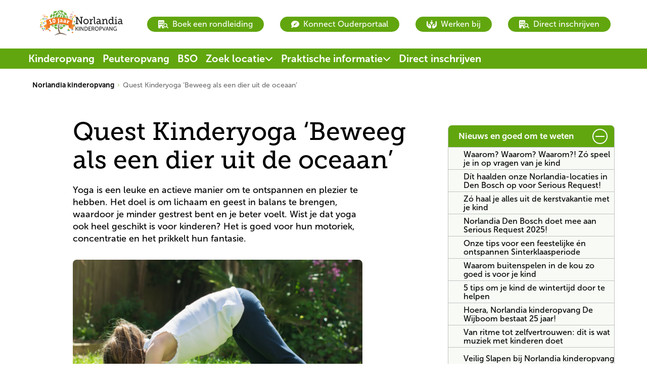

--- FILE ---
content_type: text/html; charset=utf-8
request_url: https://norlandia.nl/nieuws-en-goed-om-te-weten/quest-kinderyoga-beweeg-als-een-dier-uit-de-oceaan
body_size: 10844
content:


<!DOCTYPE html>

<html lang="nl">
<head>
        <link rel="icon" type="image/x-icon" href="/static/images/favicon/Norlandiabarnehage/favicon.ico">
        <link rel="apple-touch-icon" href="/static/images/favicon/Norlandiabarnehage/apple-touch-icon.png">
        <link rel="icon" type="image/png" sizes="32x32" href="/static/images/favicon/Norlandiabarnehage/favicon-32x32.png">
        <link rel="icon" type="image/png" sizes="16x16" href="/static/images/favicon/Norlandiabarnehage/favicon-16x16.png">
        <link rel="icon" type="image/png" sizes="192x192" href="/static/images/favicon/Norlandiabarnehage/android-chrome-192x192.png">
        <link rel="icon" type="image/png" sizes="512x512" href="/static/images/favicon/Norlandiabarnehage/android-chrome-512x512.png">
        <link rel="manifest" href="/static/images/favicon/Norlandiabarnehage/site.webmanifest">

    <link rel="preconnect" href="https://fonts.googleapis.com">
    <link rel="preconnect" crossorigin href="https://fonts.gstatic.com">

    <link rel="preload" as="style" onload="this.onload=null;this.rel='stylesheet'" href="https://fonts.googleapis.com/css2?family=Raleway:wght@400;500;700&amp;display=swap" />
    <noscript>
        <link rel="stylesheet" type="text/css" href="https://fonts.googleapis.com/css2?family=Raleway:wght@400;500;700&amp;display=swap" />
    </noscript>

    <link rel="stylesheet" href="https://use.typekit.net/ijo7iuu.css">
    <link rel="stylesheet" href="https://use.typekit.net/rrv5hrx.css">


    <meta name="viewport" content="width=device-width"/>

    <title>Quest Kinderyoga &#x2018;Beweeg als een dier uit de oceaan&#x2019; </title>
    <meta name="title" content="Quest Kinderyoga ‘Beweeg als een dier uit de oceaan’ "/>
    <meta name="description" content="Wist je dat yoga ook voor kinderen heel goed is? Het stimuleert hun motoriek, concentratie én fantasie. Met deze oefeningen doe je kinderyoga ook thuis!
"/>
    <meta property="og:type" content="website"/>
    <meta property="og:site_name" content="Norlandia"/>
    <meta property="og:url" content="https://norlandia.nl/nieuws-en-goed-om-te-weten/quest-kinderyoga-beweeg-als-een-dier-uit-de-oceaan"/>
    <meta property="og:title" content="Quest Kinderyoga ‘Beweeg als een dier uit de oceaan’ "/>
    <meta property="og:description" content="Wist je dat yoga ook voor kinderen heel goed is? Het stimuleert hun motoriek, concentratie én fantasie. Met deze oefeningen doe je kinderyoga ook thuis!
"/>
    <meta property="og:image" content="/media/lyldfqdo/meisje-yoga-in-het-gras.jpg"/>

<link rel="canonical" href="https://norlandia.nl/nieuws-en-goed-om-te-weten/quest-kinderyoga-beweeg-als-een-dier-uit-de-oceaan" />

    <link rel="stylesheet" integrity="sha512-xodZBNTC5n17Xt2atTPuE1HxjVMSvLVW9ocqUKLsCC5CXdbqCmblAshOMAS6/keqq/sMZMZ19scR4PsZChSR7A==" crossorigin="" href="https://unpkg.com/leaflet@1.7.1/dist/leaflet.css" />
    <link rel="stylesheet" type="text/css" href="https://unpkg.com/leaflet-gesture-handling/dist/leaflet-gesture-handling.min.css">
    
    <script integrity="sha512-XQoYMqMTK8LvdxXYG3nZ448hOEQiglfqkJs1NOQV44cWnUrBc8PkAOcXy20w0vlaXaVUearIOBhiXZ5V3ynxwA==" crossorigin="" src="https://unpkg.com/leaflet@1.7.1/dist/leaflet.js"></script>


    <!--Oribi-->

    <!-- Global site tag (gtag.js) - Google Analytics -->

    <link rel="stylesheet" type="text/css" href="//cdn-images.mailchimp.com/embedcode/classic-10_7_dtp.css">

    
    
        <link href="/sb/bundle-css.css.v194" rel="stylesheet" />
        <script src="/sb/bundle-js.js.v194" type="text/javascript"></script>
    

<meta name="facebook-domain-verification" content="eqs7vi1t3a12bf02l1smmz9wbn469y" />
<meta name="google-site-verification" content="LgIjqUvEW9g4Gc-RcPmUWopo8kc4BpbOE0Wc-yKhAWg" />

<!-- Google Tag Manager -->
<script>!function(){"use strict";function l(e){for(var t=e,r=0,n=document.cookie.split(";");r<n.length;r++){var o=n[r].split("=");if(o[0].trim()===t)return o[1]}}function s(e){return localStorage.getItem(e)}function u(e){return window[e]}function A(e,t){e=document.querySelector(e);return t?null==e?void 0:e.getAttribute(t):null==e?void 0:e.textContent}var e=window,t=document,r="script",n="dataLayer",o="https://arthurbrent.norlandia.nl",a="https://load.arthurbrent.norlandia.nl",i="41kr5joeiuvda",c="1f=CABLMj0oQicrUy4xWzQlTBdZRFtYQwsEXAoZBwUEAQ4IBVgbBQ%3D%3D",g="stapeUserId",v="",E="",d=!1;try{var d=!!g&&(m=navigator.userAgent,!!(m=new RegExp("Version/([0-9._]+)(.*Mobile)?.*Safari.*").exec(m)))&&16.4<=parseFloat(m[1]),f="stapeUserId"===g,I=d&&!f?function(e,t,r){void 0===t&&(t="");var n={cookie:l,localStorage:s,jsVariable:u,cssSelector:A},t=Array.isArray(t)?t:[t];if(e&&n[e])for(var o=n[e],a=0,i=t;a<i.length;a++){var c=i[a],c=r?o(c,r):o(c);if(c)return c}else console.warn("invalid uid source",e)}(g,v,E):void 0;d=d&&(!!I||f)}catch(e){console.error(e)}var m=e,g=(m[n]=m[n]||[],m[n].push({"gtm.start":(new Date).getTime(),event:"gtm.js"}),t.getElementsByTagName(r)[0]),v=I?"&bi="+encodeURIComponent(I):"",E=t.createElement(r),f=(d&&(i=8<i.length?i.replace(/([a-z]{8}$)/,"kp$1"):"kp"+i),!d&&a?a:o);E.async=!0,E.src=f+"/"+i+".js?"+c+v,null!=(e=g.parentNode)&&e.insertBefore(E,g)}();</script>
<!-- End Google Tag Manager --></head>
<body class="norlandiapreschool">
<ul class="accessibility-nav">
    <li>
        <a tabindex="0" href="#h1">To main content</a>
    </li>
</ul>


<header>
    <div id="header"></div>
</header>
<section id="divider"></section>



<script type="text/javascript">
    var currentTheme = "norlandiapreschool";
    var header = document.getElementById("header");
     ReactAPI.initHeader({"LogoUrl":"/","LogoSrc":"/media/04fps5b1/jubileum-logo-website-formaat-1.png","LogoText":null,"BigLogo":true,"HideLanguageButton":true,"ShowLanguageButtonAtBottom":false,"AltText":"Logotyp Norlandia","LoginText":"Inloggen","LoginPageUrl":null,"SearchPageUrl":null,"MainMenu":[{"Name":"Kinderopvang","Url":"/kinderopvang","Id":61883,"IsActive":false,"Children":[]},{"Name":"Peuteropvang","Url":"/peuteropvang","Id":61884,"IsActive":false,"Children":[]},{"Name":"BSO","Url":"/bso","Id":61885,"IsActive":false,"Children":[]},{"Name":"Zoek locatie","Url":"/zoek-locatie","Id":61887,"IsActive":false,"Children":[{"Name":"Amsterdam","Url":"/zoek-locatie/amsterdam","Target":"_self"},{"Name":"Asten","Url":"/zoek-locatie/asten","Target":"_self"},{"Name":"Barendrecht","Url":"/zoek-locatie/barendrecht","Target":"_self"},{"Name":"Den Bosch","Url":"/zoek-locatie/den-bosch","Target":"_self"},{"Name":"Den Haag","Url":"/zoek-locatie/den-haag","Target":"_self"},{"Name":"Etten-Leur","Url":"/zoek-locatie/etten-leur","Target":"_self"},{"Name":"Heeze","Url":"/zoek-locatie/heeze","Target":"_self"},{"Name":"Lierop","Url":"/zoek-locatie/lierop","Target":"_self"},{"Name":"Maarssen","Url":"/zoek-locatie/maarssen","Target":"_self"},{"Name":"Rijswijk","Url":"/zoek-locatie/rijswijk","Target":"_self"},{"Name":"Rotterdam","Url":"/zoek-locatie/rotterdam","Target":"_self"},{"Name":"Someren","Url":"/zoek-locatie/someren","Target":"_self"},{"Name":"Tilburg","Url":"/zoek-locatie/tilburg","Target":"_self"},{"Name":"Voorburg","Url":"/zoek-locatie/voorburg","Target":"_self"},{"Name":"Voorschoten","Url":"/zoek-locatie/voorschoten","Target":"_self"},{"Name":"Wassenaar","Url":"/zoek-locatie/wassenaar","Target":"_self"}]},{"Name":"Praktische informatie","Url":"/praktische-informatie","Id":61888,"IsActive":false,"Children":[{"Name":"Veelgestelde vragen","Url":"/praktische-informatie/veelgestelde-vragen","Target":"_self"},{"Name":"Kosten kinderopvang","Url":"/praktische-informatie/kosten-kinderopvang","Target":"_self"},{"Name":"Over ons","Url":"/praktische-informatie/over-ons","Target":"_self"},{"Name":"Onze kijk op pedagogiek","Url":"/praktische-informatie/onze-kijk-op-pedagogiek","Target":"_self"},{"Name":"Onze pijlers","Url":"/onze-pijlers","Target":"_self"},{"Name":"Direct inschrijven","Url":"/direct-inschrijven","Target":"_self"},{"Name":"Contact","Url":"/praktische-informatie/contact","Target":"_self"},{"Name":"Nieuws en goed om te weten","Url":"/nieuws-en-goed-om-te-weten","Target":"_self"}]},{"Name":"Direct inschrijven","Url":"/direct-inschrijven","Id":61892,"IsActive":false,"Children":[]}],"MainMenuAriaLabel":"Hoofd menu","ParentMenu":null,"ParentMenuLinks":null,"PublicAnnouncement":{"ShowPublicAnnouncement":false,"AnnouncementHeading":"","AnnouncementText":"","AnnouncementIcon":"/static/images/warning.svg"},"HeaderButtons":[{"Link":{"Name":"Boek een rondleiding","Target":null,"Type":0,"Url":"/plan-rondleiding-algemeen"},"ShowButton":true,"FillWithColor":true,"MobileShowInHeader":true,"Icon":"building-magnifying-glass","Type":"buttonView"},{"Link":{"Name":"Konnect Ouderportaal","Target":"_blank","Type":2,"Url":"https://norlandia.ouderportaal.nl/auth/login"},"ShowButton":true,"FillWithColor":true,"MobileShowInHeader":true,"Icon":"comment-pen","Type":"buttonView"},{"Link":{"Name":"Werken bij","Target":"_blank","Type":2,"Url":"https://werkenbij.norlandia.nl/"},"ShowButton":true,"FillWithColor":true,"MobileShowInHeader":false,"Icon":"hands-holding-child","Type":"buttonView"},{"Link":{"Name":"Direct inschrijven","Target":null,"Type":0,"Url":"/direct-inschrijven"},"ShowButton":true,"FillWithColor":true,"MobileShowInHeader":false,"Icon":"building-magnifying-glass","Type":"buttonView"}],"ShowHeaderButtons":true,"MenuItems":{"Name":"Norlandia kinderopvang","Url":"/","IsActive":false,"IsExpanded":true,"Children":[{"Name":"Kinderopvang","Url":"/kinderopvang","IsActive":false,"IsExpanded":false,"Children":[],"Target":null,"IsMobileOnly":false},{"Name":"Peuteropvang","Url":"/peuteropvang","IsActive":false,"IsExpanded":false,"Children":[],"Target":null,"IsMobileOnly":false},{"Name":"BSO","Url":"/bso","IsActive":false,"IsExpanded":false,"Children":[],"Target":null,"IsMobileOnly":false},{"Name":"Zoek locatie","Url":"/zoek-locatie","IsActive":false,"IsExpanded":false,"Children":[{"Name":"Amsterdam","Url":"/zoek-locatie/amsterdam","IsActive":false,"IsExpanded":false,"Children":[],"Target":"_self","IsMobileOnly":true},{"Name":"Asten","Url":"/zoek-locatie/asten","IsActive":false,"IsExpanded":false,"Children":[],"Target":"_self","IsMobileOnly":true},{"Name":"Barendrecht","Url":"/zoek-locatie/barendrecht","IsActive":false,"IsExpanded":false,"Children":[],"Target":"_self","IsMobileOnly":true},{"Name":"Den Bosch","Url":"/zoek-locatie/den-bosch","IsActive":false,"IsExpanded":false,"Children":[],"Target":"_self","IsMobileOnly":true},{"Name":"Den Haag","Url":"/zoek-locatie/den-haag","IsActive":false,"IsExpanded":false,"Children":[],"Target":"_self","IsMobileOnly":true},{"Name":"Etten-Leur","Url":"/zoek-locatie/etten-leur","IsActive":false,"IsExpanded":false,"Children":[],"Target":"_self","IsMobileOnly":true},{"Name":"Heeze","Url":"/zoek-locatie/heeze","IsActive":false,"IsExpanded":false,"Children":[],"Target":"_self","IsMobileOnly":true},{"Name":"Lierop","Url":"/zoek-locatie/lierop","IsActive":false,"IsExpanded":false,"Children":[],"Target":"_self","IsMobileOnly":true},{"Name":"Maarssen","Url":"/zoek-locatie/maarssen","IsActive":false,"IsExpanded":false,"Children":[],"Target":"_self","IsMobileOnly":true},{"Name":"Rijswijk","Url":"/zoek-locatie/rijswijk","IsActive":false,"IsExpanded":false,"Children":[],"Target":"_self","IsMobileOnly":true},{"Name":"Rotterdam","Url":"/zoek-locatie/rotterdam","IsActive":false,"IsExpanded":false,"Children":[],"Target":"_self","IsMobileOnly":true},{"Name":"Someren","Url":"/zoek-locatie/someren","IsActive":false,"IsExpanded":false,"Children":[],"Target":"_self","IsMobileOnly":true},{"Name":"Tilburg","Url":"/zoek-locatie/tilburg","IsActive":false,"IsExpanded":false,"Children":[],"Target":"_self","IsMobileOnly":true},{"Name":"Voorburg","Url":"/zoek-locatie/voorburg","IsActive":false,"IsExpanded":false,"Children":[],"Target":"_self","IsMobileOnly":true},{"Name":"Voorschoten","Url":"/zoek-locatie/voorschoten","IsActive":false,"IsExpanded":false,"Children":[],"Target":"_self","IsMobileOnly":true},{"Name":"Wassenaar","Url":"/zoek-locatie/wassenaar","IsActive":false,"IsExpanded":false,"Children":[],"Target":"_self","IsMobileOnly":true},{"Name":"Amsterdam","Url":"/zoek-locatie/amsterdam","IsActive":false,"IsExpanded":false,"Children":[],"Target":null,"IsMobileOnly":false},{"Name":"Asten","Url":"/zoek-locatie/asten","IsActive":false,"IsExpanded":false,"Children":[],"Target":null,"IsMobileOnly":false},{"Name":"Barendrecht","Url":"/zoek-locatie/barendrecht","IsActive":false,"IsExpanded":false,"Children":[],"Target":null,"IsMobileOnly":false},{"Name":"Den Bosch","Url":"/zoek-locatie/den-bosch","IsActive":false,"IsExpanded":false,"Children":[],"Target":null,"IsMobileOnly":false},{"Name":"Den Haag","Url":"/zoek-locatie/den-haag","IsActive":false,"IsExpanded":false,"Children":[],"Target":null,"IsMobileOnly":false},{"Name":"Etten-Leur","Url":"/zoek-locatie/etten-leur","IsActive":false,"IsExpanded":false,"Children":[],"Target":null,"IsMobileOnly":false},{"Name":"Heeze","Url":"/zoek-locatie/heeze","IsActive":false,"IsExpanded":false,"Children":[],"Target":null,"IsMobileOnly":false},{"Name":"Lierop","Url":"/zoek-locatie/lierop","IsActive":false,"IsExpanded":false,"Children":[],"Target":null,"IsMobileOnly":false},{"Name":"Maarssen","Url":"/zoek-locatie/maarssen","IsActive":false,"IsExpanded":false,"Children":[],"Target":null,"IsMobileOnly":false},{"Name":"Rijswijk","Url":"/zoek-locatie/rijswijk","IsActive":false,"IsExpanded":false,"Children":[],"Target":null,"IsMobileOnly":false},{"Name":"Rotterdam","Url":"/zoek-locatie/rotterdam","IsActive":false,"IsExpanded":false,"Children":[],"Target":null,"IsMobileOnly":false},{"Name":"Someren","Url":"/zoek-locatie/someren","IsActive":false,"IsExpanded":false,"Children":[],"Target":null,"IsMobileOnly":false},{"Name":"Tilburg","Url":"/zoek-locatie/tilburg","IsActive":false,"IsExpanded":false,"Children":[],"Target":null,"IsMobileOnly":false},{"Name":"Voorburg","Url":"/zoek-locatie/voorburg","IsActive":false,"IsExpanded":false,"Children":[],"Target":null,"IsMobileOnly":false},{"Name":"Voorschoten","Url":"/zoek-locatie/voorschoten","IsActive":false,"IsExpanded":false,"Children":[],"Target":null,"IsMobileOnly":false},{"Name":"Wassenaar","Url":"/zoek-locatie/wassenaar","IsActive":false,"IsExpanded":false,"Children":[],"Target":null,"IsMobileOnly":false}],"Target":null,"IsMobileOnly":false},{"Name":"Praktische informatie","Url":"/praktische-informatie","IsActive":false,"IsExpanded":false,"Children":[{"Name":"Veelgestelde vragen","Url":"/praktische-informatie/veelgestelde-vragen","IsActive":false,"IsExpanded":false,"Children":[],"Target":"_self","IsMobileOnly":true},{"Name":"Kosten kinderopvang","Url":"/praktische-informatie/kosten-kinderopvang","IsActive":false,"IsExpanded":false,"Children":[],"Target":"_self","IsMobileOnly":true},{"Name":"Over ons","Url":"/praktische-informatie/over-ons","IsActive":false,"IsExpanded":false,"Children":[],"Target":"_self","IsMobileOnly":true},{"Name":"Onze kijk op pedagogiek","Url":"/praktische-informatie/onze-kijk-op-pedagogiek","IsActive":false,"IsExpanded":false,"Children":[],"Target":"_self","IsMobileOnly":true},{"Name":"Onze pijlers","Url":"/onze-pijlers","IsActive":false,"IsExpanded":false,"Children":[],"Target":"_self","IsMobileOnly":true},{"Name":"Direct inschrijven","Url":"/direct-inschrijven","IsActive":false,"IsExpanded":false,"Children":[],"Target":"_self","IsMobileOnly":true},{"Name":"Contact","Url":"/praktische-informatie/contact","IsActive":false,"IsExpanded":false,"Children":[],"Target":"_self","IsMobileOnly":true},{"Name":"Nieuws en goed om te weten","Url":"/nieuws-en-goed-om-te-weten","IsActive":false,"IsExpanded":false,"Children":[],"Target":"_self","IsMobileOnly":true},{"Name":"opmerkingen of klachten","Url":"/praktische-informatie/opmerkingen-of-klachten","IsActive":false,"IsExpanded":false,"Children":[],"Target":null,"IsMobileOnly":false},{"Name":"Kosten kinderopvang","Url":"/praktische-informatie/kosten-kinderopvang","IsActive":false,"IsExpanded":false,"Children":[],"Target":null,"IsMobileOnly":false},{"Name":"Onze kijk op pedagogiek","Url":"/praktische-informatie/onze-kijk-op-pedagogiek","IsActive":false,"IsExpanded":false,"Children":[],"Target":null,"IsMobileOnly":false},{"Name":"Pedagogische basisdoelen","Url":"/praktische-informatie/pedagogische-basisdoelen","IsActive":false,"IsExpanded":false,"Children":[],"Target":null,"IsMobileOnly":false}],"Target":null,"IsMobileOnly":false},{"Name":"Direct inschrijven","Url":"/direct-inschrijven","IsActive":false,"IsExpanded":false,"Children":[],"Target":null,"IsMobileOnly":false}],"Target":null,"IsMobileOnly":false},"CurrentTheme":"norlandiapreschool","PhoneNumber":"","PhoneButtonLabel":"Bel ons","BipText":null,"BipUrl":null}, header, currentTheme, document.getElementById("divider"));

    var model = {
        text: "Zoeken",
        url: "",
        CurrentTheme: "norlandiapreschool"
    }
    var languages = {"LanguageObjects":[{"Name":"Dutch","Url":"/nieuws-en-goed-om-te-weten/quest-kinderyoga-beweeg-als-een-dier-uit-de-oceaan","Icon":"","TwoLetterISO":"nl","IsActive":true}],"LanguageLinkText":"Taal"};

    var _searchLink = document.getElementById("search-link");
    if (_searchLink !== null) ReactAPI.initSearchLink(_searchLink, model);

    model = { CurrentTheme: currentTheme }

    var _searchField = document.getElementById("search-field");
    if (_searchField !== null) ReactAPI.initSearchField(_searchField, model);


</script>
<main id="content" class="main">
       
<div id="page-wrapper">
    <div id="menu"></div>
</div>

<script type="text/javascript">
    var menu = {"AriaLabel":"Zij menu","MenuItems":{"Name":"Nieuws en goed om te weten","Url":"/nieuws-en-goed-om-te-weten","IsActive":false,"IsExpanded":true,"Children":[{"Name":"Waarom? Waarom? Waarom?!  Zó speel je in op vragen van je kind","Url":"/nieuws-en-goed-om-te-weten/waarom-waarom-waarom-zo-speel-je-in-op-vragen-van-je-kind","IsActive":false,"IsExpanded":false,"Children":[],"Target":null,"IsMobileOnly":false},{"Name":"Dít haalden onze Norlandia-locaties in Den Bosch op voor Serious Request!","Url":"/nieuws-en-goed-om-te-weten/dit-haalden-onze-norlandia-locaties-in-den-bosch-op-voor-serious-request","IsActive":false,"IsExpanded":false,"Children":[],"Target":null,"IsMobileOnly":false},{"Name":"Zó haal je alles uit de kerstvakantie met je kind","Url":"/nieuws-en-goed-om-te-weten/zo-haal-je-alles-uit-de-kerstvakantie-met-je-kind","IsActive":false,"IsExpanded":false,"Children":[],"Target":null,"IsMobileOnly":false},{"Name":"Norlandia Den Bosch doet mee aan Serious Request 2025!","Url":"/nieuws-en-goed-om-te-weten/norlandia-den-bosch-doet-mee-aan-serious-request-2025","IsActive":false,"IsExpanded":false,"Children":[],"Target":null,"IsMobileOnly":false},{"Name":"Onze tips voor een feestelijke én ontspannen Sinterklaasperiode","Url":"/nieuws-en-goed-om-te-weten/onze-tips-voor-een-feestelijke-en-ontspannen-sinterklaasperiode","IsActive":false,"IsExpanded":false,"Children":[],"Target":null,"IsMobileOnly":false},{"Name":"Waarom buitenspelen in de kou zo goed is voor je kind","Url":"/nieuws-en-goed-om-te-weten/waarom-buitenspelen-in-de-kou-zo-goed-is-voor-je-kind","IsActive":false,"IsExpanded":false,"Children":[],"Target":null,"IsMobileOnly":false},{"Name":"5 tips om je kind de wintertijd door te helpen","Url":"/nieuws-en-goed-om-te-weten/5-tips-om-je-kind-de-wintertijd-door-te-helpen","IsActive":false,"IsExpanded":false,"Children":[],"Target":null,"IsMobileOnly":false},{"Name":"Hoera, Norlandia kinderopvang De Wijboom bestaat 25 jaar!","Url":"/nieuws-en-goed-om-te-weten/hoera-norlandia-kinderopvang-de-wijboom-bestaat-25-jaar","IsActive":false,"IsExpanded":false,"Children":[],"Target":null,"IsMobileOnly":false},{"Name":"Van ritme tot zelfvertrouwen: dit is wat muziek met kinderen doet","Url":"/nieuws-en-goed-om-te-weten/van-ritme-tot-zelfvertrouwen-dit-is-wat-muziek-met-kinderen-doet","IsActive":false,"IsExpanded":false,"Children":[],"Target":null,"IsMobileOnly":false},{"Name":"Veilig Slapen bij Norlandia kinderopvang","Url":"/nieuws-en-goed-om-te-weten/veilig-slapen-bij-norlandia-kinderopvang","IsActive":false,"IsExpanded":false,"Children":[],"Target":null,"IsMobileOnly":false},{"Name":"Taalontwikkeling bij kinderen: zó helpt de natuur een handje","Url":"/nieuws-en-goed-om-te-weten/taalontwikkeling-bij-kinderen-zo-helpt-de-natuur-een-handje","IsActive":false,"IsExpanded":false,"Children":[],"Target":null,"IsMobileOnly":false},{"Name":"Kinderparticipatie bij Norlandia: elke stem telt","Url":"/nieuws-en-goed-om-te-weten/kinderparticipatie-bij-norlandia-elke-stem-telt","IsActive":false,"IsExpanded":false,"Children":[],"Target":null,"IsMobileOnly":false},{"Name":"Rommelen mag! Waarom kinderen beter spelen met spullen zonder handleiding","Url":"/nieuws-en-goed-om-te-weten/rommelen-mag-waarom-kinderen-beter-spelen-met-spullen-zonder-handleiding","IsActive":false,"IsExpanded":false,"Children":[],"Target":null,"IsMobileOnly":false},{"Name":"Plezier in bewegen: de sport-BSO’s van Norlandia","Url":"/nieuws-en-goed-om-te-weten/plezier-in-bewegen-de-sport-bso-s-van-norlandia","IsActive":false,"IsExpanded":false,"Children":[],"Target":null,"IsMobileOnly":false},{"Name":"Vakantie-BSO: extra avontuur tijdens de schoolvakanties","Url":"/nieuws-en-goed-om-te-weten/vakantie-bso-extra-avontuur-tijdens-de-schoolvakanties","IsActive":false,"IsExpanded":false,"Children":[],"Target":null,"IsMobileOnly":false},{"Name":"Spelend in beweging: peutergym bij Norlandia","Url":"/nieuws-en-goed-om-te-weten/spelend-in-beweging-peutergym-bij-norlandia","IsActive":false,"IsExpanded":false,"Children":[],"Target":null,"IsMobileOnly":false},{"Name":"Norlandia kinderopvang viert 10-jarig jubileum!","Url":"/nieuws-en-goed-om-te-weten/norlandia-kinderopvang-viert-10-jarig-jubileum","IsActive":false,"IsExpanded":false,"Children":[],"Target":null,"IsMobileOnly":false},{"Name":"Buitenschoolse opvang: welke vorm past bij jullie?","Url":"/nieuws-en-goed-om-te-weten/buitenschoolse-opvang-welke-vorm-past-bij-jullie","IsActive":false,"IsExpanded":false,"Children":[],"Target":null,"IsMobileOnly":false},{"Name":"Avondvierdaagse in Etten-Leur wordt weer een stukje groener dankzij Norlandia kinderopvang","Url":"/nieuws-en-goed-om-te-weten/avondvierdaagse-in-etten-leur-wordt-weer-een-stukje-groener-dankzij-norlandia-kinderopvang","IsActive":false,"IsExpanded":false,"Children":[],"Target":null,"IsMobileOnly":false},{"Name":"Horizontale en verticale groepen: hoe zit dat precies?","Url":"/nieuws-en-goed-om-te-weten/horizontale-en-verticale-groepen-hoe-zit-dat-precies","IsActive":false,"IsExpanded":false,"Children":[],"Target":null,"IsMobileOnly":false},{"Name":"Voorschoolse educatie: spelenderwijs klaar voor de basisschool","Url":"/nieuws-en-goed-om-te-weten/voorschoolse-educatie-spelenderwijs-klaar-voor-de-basisschool","IsActive":false,"IsExpanded":false,"Children":[],"Target":null,"IsMobileOnly":false},{"Name":"Ga je mee naar buiten met onze Kriebelbeestjes Bingo?","Url":"/nieuws-en-goed-om-te-weten/ga-je-mee-naar-buiten-met-onze-kriebelbeestjes-bingo","IsActive":false,"IsExpanded":false,"Children":[],"Target":null,"IsMobileOnly":false},{"Name":"Norlandia zoemt de lente door","Url":"/nieuws-en-goed-om-te-weten/norlandia-zoemt-de-lente-door","IsActive":false,"IsExpanded":false,"Children":[],"Target":null,"IsMobileOnly":false},{"Name":"Kinderen bakken voor KiKa: Norlandia BSO de Boomgaerd en BSO de Ijsbaan halen €1310 op met koekjesactie","Url":"/nieuws-en-goed-om-te-weten/kinderen-bakken-voor-kika-norlandia-bso-de-boomgaerd-en-bso-de-ijsbaan-halen-1310-op-met-koekjesactie","IsActive":false,"IsExpanded":false,"Children":[],"Target":null,"IsMobileOnly":false},{"Name":"Gezonde en verantwoorde voeding bij Norlandia kinderopvang","Url":"/nieuws-en-goed-om-te-weten/gezonde-en-verantwoorde-voeding-bij-norlandia-kinderopvang","IsActive":false,"IsExpanded":false,"Children":[],"Target":null,"IsMobileOnly":false},{"Name":"Risicovol spel: waarom een beetje risico goed is voor je kind","Url":"/nieuws-en-goed-om-te-weten/risicovol-spel-waarom-een-beetje-risico-goed-is-voor-je-kind","IsActive":false,"IsExpanded":false,"Children":[],"Target":null,"IsMobileOnly":false},{"Name":"Voorlezen: zo doe je dat!","Url":"/nieuws-en-goed-om-te-weten/voorlezen-zo-doe-je-dat","IsActive":false,"IsExpanded":false,"Children":[],"Target":null,"IsMobileOnly":false},{"Name":"Lees je mee met onze Leesbingo?","Url":"/nieuws-en-goed-om-te-weten/lees-je-mee-met-onze-leesbingo","IsActive":false,"IsExpanded":false,"Children":[],"Target":null,"IsMobileOnly":false},{"Name":"Norlandia houdt groepen open na stop zzp’ers","Url":"/nieuws-en-goed-om-te-weten/norlandia-houdt-groepen-open-na-stop-zzp-ers","IsActive":false,"IsExpanded":false,"Children":[],"Target":null,"IsMobileOnly":false},{"Name":"Elke dag op avontuur in de buitenlucht!","Url":"/nieuws-en-goed-om-te-weten/elke-dag-op-avontuur-in-de-buitenlucht","IsActive":false,"IsExpanded":false,"Children":[],"Target":null,"IsMobileOnly":false},{"Name":"In de flow: spelen vol focus en fantasie","Url":"/nieuws-en-goed-om-te-weten/in-de-flow-spelen-vol-focus-en-fantasie","IsActive":false,"IsExpanded":false,"Children":[],"Target":null,"IsMobileOnly":false},{"Name":"Van eierdoosboot tot eco-robot: de 5 leukste duurzame surprises","Url":"/nieuws-en-goed-om-te-weten/van-eierdoosboot-tot-eco-robot-de-5-leukste-duurzame-surprises","IsActive":false,"IsExpanded":false,"Children":[],"Target":null,"IsMobileOnly":false},{"Name":"Peuterpret: samen bewegen met mama of papa","Url":"/nieuws-en-goed-om-te-weten/peuterpret-samen-bewegen-met-mama-of-papa","IsActive":false,"IsExpanded":false,"Children":[],"Target":null,"IsMobileOnly":false},{"Name":"Eerste avonturen in de Babytuin bij Norlandia: ontdekken met álle zintuigen","Url":"/nieuws-en-goed-om-te-weten/eerste-avonturen-in-de-babytuin-bij-norlandia-ontdekken-met-alle-zintuigen","IsActive":false,"IsExpanded":false,"Children":[],"Target":null,"IsMobileOnly":false},{"Name":"De buiten-BSO in Den Bosch: elke dag is een buitenspeeldag!","Url":"/nieuws-en-goed-om-te-weten/de-buiten-bso-in-den-bosch-elke-dag-is-een-buitenspeeldag","IsActive":false,"IsExpanded":false,"Children":[],"Target":null,"IsMobileOnly":false},{"Name":"Spelend bewegen: Het Bewegend Kind bij kinderopvang Voordeldonk","Url":"/nieuws-en-goed-om-te-weten/spelend-bewegen-het-bewegend-kind-bij-kinderopvang-voordeldonk","IsActive":false,"IsExpanded":false,"Children":[],"Target":null,"IsMobileOnly":false},{"Name":"Feestelijk Open huis Norlandia kinderopvang en BSO Voordeldonk in Asten","Url":"/nieuws-en-goed-om-te-weten/feestelijk-open-huis-norlandia-kinderopvang-en-bso-voordeldonk-in-asten","IsActive":false,"IsExpanded":false,"Children":[],"Target":null,"IsMobileOnly":false},{"Name":"Joke blikt terug op haar jarenlange loopbaan in de kinderopvang","Url":"/nieuws-en-goed-om-te-weten/joke-blikt-terug-op-haar-jarenlange-loopbaan-in-de-kinderopvang","IsActive":false,"IsExpanded":false,"Children":[],"Target":null,"IsMobileOnly":false},{"Name":"Hoe Miranda haar carrière een kickstart gaf bij Norlandia","Url":"/nieuws-en-goed-om-te-weten/hoe-miranda-haar-carriere-een-kickstart-gaf-bij-norlandia","IsActive":false,"IsExpanded":false,"Children":[],"Target":null,"IsMobileOnly":false},{"Name":"Hitte en kinderen: tips voor een zorgeloze zomer","Url":"/nieuws-en-goed-om-te-weten/hitte-en-kinderen-tips-voor-een-zorgeloze-zomer","IsActive":false,"IsExpanded":false,"Children":[],"Target":null,"IsMobileOnly":false},{"Name":"Check je diploma","Url":"/nieuws-en-goed-om-te-weten/check-je-diploma","IsActive":false,"IsExpanded":false,"Children":[],"Target":null,"IsMobileOnly":false},{"Name":"Zonbescherming voor kinderen: tips van onze pedagogisch medewerkers","Url":"/nieuws-en-goed-om-te-weten/zonbescherming-voor-kinderen-tips-van-onze-pedagogisch-medewerkers","IsActive":false,"IsExpanded":false,"Children":[],"Target":null,"IsMobileOnly":false},{"Name":"Avondvierdaagse in Voorschoten wordt een stukje groener dankzij Norlandia BSO","Url":"/nieuws-en-goed-om-te-weten/avondvierdaagse-in-voorschoten-wordt-een-stukje-groener-dankzij-norlandia-bso","IsActive":false,"IsExpanded":false,"Children":[],"Target":null,"IsMobileOnly":false},{"Name":"Avondvierdaagse in Etten-Leur wordt een stukje groener","Url":"/nieuws-en-goed-om-te-weten/avondvierdaagse-in-etten-leur-wordt-een-stukje-groener","IsActive":false,"IsExpanded":false,"Children":[],"Target":null,"IsMobileOnly":false},{"Name":"Het allerleukste Norlandia Doeboek!","Url":"/nieuws-en-goed-om-te-weten/het-allerleukste-norlandia-doeboek","IsActive":false,"IsExpanded":false,"Children":[],"Target":null,"IsMobileOnly":false},{"Name":"Buiten is een feest voor kinderen!","Url":"/nieuws-en-goed-om-te-weten/buiten-is-een-feest-voor-kinderen","IsActive":false,"IsExpanded":false,"Children":[],"Target":null,"IsMobileOnly":false},{"Name":"Quest Kinderyoga ‘Beweeg als een dier uit de oceaan’","Url":"/nieuws-en-goed-om-te-weten/quest-kinderyoga-beweeg-als-een-dier-uit-de-oceaan","IsActive":true,"IsExpanded":true,"Children":[],"Target":null,"IsMobileOnly":false},{"Name":"Opening BSO De Stoomtram in Rotterdam","Url":"/nieuws-en-goed-om-te-weten/opening-bso-de-stoomtram-in-rotterdam","IsActive":false,"IsExpanded":false,"Children":[],"Target":null,"IsMobileOnly":false},{"Name":"De kracht van een goed compliment","Url":"/nieuws-en-goed-om-te-weten/de-kracht-van-een-goed-compliment","IsActive":false,"IsExpanded":false,"Children":[],"Target":null,"IsMobileOnly":false},{"Name":"365 dagen buitenspelen met de Buitenspeelkalender","Url":"/nieuws-en-goed-om-te-weten/365-dagen-buitenspelen-met-de-buitenspeelkalender","IsActive":false,"IsExpanded":false,"Children":[],"Target":null,"IsMobileOnly":false},{"Name":"Ontdekkend leren met de veelzijdigheid van open eind materiaal","Url":"/nieuws-en-goed-om-te-weten/ontdekkend-leren-met-de-veelzijdigheid-van-open-eind-materiaal","IsActive":false,"IsExpanded":false,"Children":[],"Target":null,"IsMobileOnly":false},{"Name":"Nordic napping: baby’s slapen beter in de buitenlucht","Url":"/nieuws-en-goed-om-te-weten/nordic-napping-baby-s-slapen-beter-in-de-buitenlucht","IsActive":false,"IsExpanded":false,"Children":[],"Target":null,"IsMobileOnly":false},{"Name":"Een gezonde start: Noorse smaken en weinig suiker","Url":"/nieuws-en-goed-om-te-weten/een-gezonde-start-noorse-smaken-en-weinig-suiker","IsActive":false,"IsExpanded":false,"Children":[],"Target":null,"IsMobileOnly":false},{"Name":"Steun Misto Dobra en geef kinderen een veilig thuis","Url":"/nieuws-en-goed-om-te-weten/steun-misto-dobra-en-geef-kinderen-een-veilig-thuis","IsActive":false,"IsExpanded":false,"Children":[],"Target":null,"IsMobileOnly":false},{"Name":"Nieuwe vriendjes en grootse avonturen: het belang van goede peuteropvang","Url":"/nieuws-en-goed-om-te-weten/nieuwe-vriendjes-en-grootse-avonturen-het-belang-van-goede-peuteropvang","IsActive":false,"IsExpanded":false,"Children":[],"Target":null,"IsMobileOnly":false},{"Name":"5 tips voor de overgang naar de zomertijd van babyspecialist Hugine","Url":"/nieuws-en-goed-om-te-weten/5-tips-voor-de-overgang-naar-de-zomertijd-van-babyspecialist-hugine","IsActive":false,"IsExpanded":false,"Children":[],"Target":null,"IsMobileOnly":false},{"Name":"De American School of The Hague in Wassenaar gaat samenwerking aan met Norlandia kinderopvang","Url":"/nieuws-en-goed-om-te-weten/de-american-school-of-the-hague-in-wassenaar-gaat-samenwerking-aan-met-norlandia-kinderopvang","IsActive":false,"IsExpanded":false,"Children":[],"Target":null,"IsMobileOnly":false},{"Name":"Wat kost kinderopvang?","Url":"/nieuws-en-goed-om-te-weten/wat-kost-kinderopvang","IsActive":false,"IsExpanded":false,"Children":[],"Target":null,"IsMobileOnly":false},{"Name":"Dagopvang vanaf 11 weken","Url":"/nieuws-en-goed-om-te-weten/dagopvang-vanaf-11-weken","IsActive":false,"IsExpanded":false,"Children":[],"Target":null,"IsMobileOnly":false},{"Name":"BSO van 4 tot 13 jaar","Url":"/nieuws-en-goed-om-te-weten/bso-van-4-tot-13-jaar","IsActive":false,"IsExpanded":false,"Children":[],"Target":null,"IsMobileOnly":false},{"Name":"Soorten opvang: peuteropvang","Url":"/nieuws-en-goed-om-te-weten/soorten-opvang-peuteropvang","IsActive":false,"IsExpanded":false,"Children":[],"Target":null,"IsMobileOnly":false}],"Target":null,"IsMobileOnly":false}};
    var element = document.getElementById("page-wrapper");
    window.onload = function () {
        ReactAPI.init({
  "Text": "<div class=\"OutlineElement Ltr SCXW73865325 BCX0\">\n<p class=\"Paragraph SCXW73865325 BCX0\">Pedagogisch coach Danielle de Wit gaat aan de slag met de special Quest Oceanen yoga.<span>&nbsp;</span>&nbsp;</p>\n</div>\n<div class=\"OutlineElement Ltr SCXW73865325 BCX0\">\n<p style=\"text-align: center;\" class=\"Paragraph SCXW73865325 BCX0\">&nbsp;</p>\n<p style=\"text-align: center;\" class=\"Paragraph SCXW73865325 BCX0\"><em>“’Veel mensen denken bij yoga aan saai en sloom. Niets is minder waar als het om kinderyoga gaat!’’&nbsp;&nbsp;</em></p>\n<p class=\"Paragraph SCXW73865325 BCX0 preamble\">&nbsp;</p>\n</div>\n<div class=\"OutlineElement Ltr SCXW73865325 BCX0\">\n<h2 class=\"Paragraph SCXW73865325 BCX0\"><strong>Oceanen yoga speciaal voor kinderen</strong></h2>\n<p class=\"Paragraph SCXW73865325 BCX0\">Danielle gaat met een groep kinderen (toevallig allemaal jongetjes en een meisje) aan de slag met yoga bij de BSO in Voorschoten. Ze vindt het geweldig om te zien hoe kinderen nieuwe bewegingen ontdekken en er echt van genieten.</p>\n<p class=\"Paragraph SCXW73865325 BCX0\">&nbsp;</p>\n<p class=\"Paragraph SCXW73865325 BCX0\">Het geven van kinderyoga is een avontuur op zich.<em><span>&nbsp;“Het allerleukst aan het geven van kinderyoga is om te zien hoe kinderen zich openstellen voor bewegingen die ze niet kennen. Soms wat afwachten en later doen ze allemaal enthousiast mee. Kinderen worden verrast door hoe leuk en spannend yoga eigenlijk is. Door spelletjes, nieuwe bewegingen en ademhalingsoefeningen nemen we kinderen mee op avontuur.’’</span></em><em>&nbsp;</em></p>\n</div>\n<div class=\"OutlineElement Ltr SCXW73865325 BCX0\">\n<p class=\"Paragraph SCXW73865325 BCX0\">&nbsp;</p>\n<p class=\"Paragraph SCXW73865325 BCX0\"><strong>Adem diep in en adem uit</strong><strong>&nbsp;</strong><br class=\"SCXW73865325 BCX0\">Bij kinderyoga gaat om het creëren van een ervaring waarbij kinderen zich bewust worden van hun lichaam, ademhaling en omgaan met gevoelens. Op die manier ontdekken ze wat ze fijn vinden en wat niet. Niets is fout of goed. Het gaat om de ervaring.&nbsp;</p>\n<p class=\"Paragraph SCXW73865325 BCX0\">&nbsp;</p>\n</div>\n<div class=\"OutlineElement Ltr SCXW73865325 BCX0\">\n<h3 class=\"Paragraph SCXW73865325 BCX0\"><strong>Oceanenyoga bij jou thuis&nbsp;</strong></h3>\n</div>\n<div class=\"OutlineElement Ltr SCXW73865325 BCX0\">\n<p class=\"Paragraph SCXW73865325 BCX0\">Met deze oefeningen kun je thuis ook kinderyoga doen! Print* de oefeningen uit en volg de uitleg die erbij staat. Deze speciale kinderyoga is geschikt voor alle leeftijden. Het gaat erom dat kinderen zich bewust worden van hun lichaam, ademhaling en emoties, zonder dat er goed of fout is. Het draait om de ervaring.<span>&nbsp;</span>&nbsp;</p>\n</div>\n<div class=\"OutlineElement Ltr SCXW73865325 BCX0\">\n<p style=\"text-align: center;\" class=\"Paragraph SCXW73865325 BCX0\"><em>'</em></p>\n<p style=\"text-align: center;\" class=\"Paragraph SCXW73865325 BCX0\"><em>'Tijdens de oceanenyoga kwamen de kinderen met een nieuwe pose, namelijk de pinguïn. Heel veel kinderen hadden een eigen versie van de pinguïn. Super leuk en creatief.’’&nbsp;</em></p>\n</div>\n<div class=\"OutlineElement Ltr SCXW73865325 BCX0\">\n<p class=\"Paragraph SCXW73865325 BCX0\">&nbsp;</p>\n<p class=\"Paragraph SCXW73865325 BCX0\">Het leuke aan kinderyoga is dat je zelf ook creatief mag zijn! Naast de zeedieren yoga-houdingen die op de<span>&nbsp;<a rel=\"noopener\" href=\"https://norlandia.nl/media/ko0nery1/norlandia-oceanen-yoga-quest-printable-maart.pdf\" target=\"_blank\" title=\"Norlandia Oceanen Yoga Quest Printable Maart (1)\">printable</a>&nbsp;staan, kunnen kinderen ook hun eigen dieren uit de oceaan bedenken en hun eigen versie van de houdingen maken. Dit maakt de yogalessen nog leuker en persoonlijker.</span>&nbsp;</p>\n<p class=\"Paragraph SCXW73865325 BCX0\">&nbsp;</p>\n</div>\n<div class=\"OutlineElement Ltr SCXW73865325 BCX0\">\n<h3 class=\"Paragraph SCXW73865325 BCX0\"><strong>Positieve effecten van kinderyoga</strong></h3>\n<p class=\"Paragraph SCXW73865325 BCX0\">Wist je dat yoga het zelfvertrouwen vergroot? Voor kinderen die vaak in hun hoofd zitten kan yoga een manier zijn om weer in contact te komen met hun lichaam. Een fijne en positieve ervaring die helpt om te ontspannen en daardoor zitten ze lekker in hun vel.&nbsp;</p>\n<p class=\"Paragraph SCXW73865325 BCX0\">&nbsp;</p>\n<p class=\"Paragraph SCXW73865325 BCX0\"><strong>Aan de slag met kinderyoga</strong></p>\n</div>\n<div class=\"OutlineElement Ltr SCXW73865325 BCX0\">\n<p class=\"Paragraph SCXW73865325 BCX0\">Print de oefeningen uit en ga thuis samen met je kind aan de slag met kinderyoga. Het is hartstikke leuk om samen te doen! Je kunt de oefeningen altijd even tussendoor doen of als een leuke activiteit samen met je kinderen. Probeer bijvoorbeeld yoga-meditatieverhaaltjes of verzin zelf nieuwe poses.</p>\n</div>\n<div class=\"OutlineElement Ltr SCXW73865325 BCX0\">\n<p class=\"Paragraph SCXW73865325 BCX0\"><strong>Tip:&nbsp;</strong>yoga kan natuurlijk ook uitstekend buiten!</p>\n<p class=\"Paragraph SCXW73865325 BCX0\">&nbsp;</p>\n</div>\n<div class=\"OutlineElement Ltr SCXW73865325 BCX0\">\n<div class=\"OutlineElement Ltr SCXW73865325 BCX0\">\n<p class=\"Paragraph SCXW73865325 BCX0\">Nog een laatste tip van Danielle:<span>&nbsp;<em>“een leuke tip is yogamassage. Bijvoorbeeld met een massagespin voor op je hoofd. Met een beetje fantasie is het net een inktvis of ronde balletjes die een zee-egel voorstellen. Met verschillende attributen kun je kinderyoga nog leuker maken.”</em></span><em>&nbsp;</em></p>\n</div>\n<div class=\"OutlineElement Ltr SCXW73865325 BCX0\">\n<p class=\"Paragraph SCXW73865325 BCX0\">&nbsp;</p>\n</div>\n<div class=\"OutlineElement Ltr SCXW73865325 BCX0\">\n<p class=\"Paragraph SCXW73865325 BCX0\">Wil je nog een Quest water &amp; oceanen tip voor thuis?<span>&nbsp;<a href=\"https://norlandia.nl/goed-om-te-weten/quest-van-start-printable-voor-thuis\" title=\"Quest van start | printable voor thuis\">Klik hier voor een leuke zoekplaat.</a></span><a href=\"https://norlandia.nl/goed-om-te-weten/quest-van-start-printable-voor-thuis\" title=\"Quest van start | printable voor thuis\">&nbsp;</a></p>\n<p class=\"Paragraph SCXW73865325 BCX0\">&nbsp;</p>\n</div>\n<div class=\"OutlineElement Ltr SCXW73865325 BCX0\">\n<h3 class=\"Paragraph SCXW73865325 BCX0\"><strong>GoGreen printje&nbsp;</strong></h3>\n</div>\n<div class=\"OutlineElement Ltr SCXW73865325 BCX0\">\n<p class=\"Paragraph SCXW73865325 BCX0\">Printen is helemaal niet zo milieuvriendelijk. Gebruik de achterkant van eerder geprint papier om deze oefeningen te printen. Zo bespaar je papier en help je mee aan een schonere planeet. Heel GoGreen!&nbsp;</p>\n</div>\n<div class=\"mceNonEditable embeditem\" data-embed-url=\"https://youtube.com/shorts/QFbq_n6LwfI\" data-embed-height=\"240\" data-embed-width=\"360\" data-embed-constrain=\"true\"></div>\n</div>",
  "VideoLink": "",
  "VideoType": "",
  "ElementArea": [
    {
      "BackgroundColor": "fffaf4",
      "ButtonColor": "",
      "ImageToTheLeft": false,
      "Alias": "pagePuff",
      "Url": "/nieuws-en-goed-om-te-weten/nordic-napping-baby-s-slapen-beter-in-de-buitenlucht",
      "Id": 62250,
      "ListHeadline": "Nordic napping: baby’s slapen beter in de buitenlucht",
      "ListPreamble": "Op het eerste gezicht ziet een buitenbedje er misschien wat gek uit: het wordt ook wel gekscherend ‘het konijnenhok’ genoemd. Maar voor de baby’s voelt het veilig en vertrouwd. Kinderen slapen heerlijk buiten in en het is heel goed voor de gezondheid. Net als in Noorwegen!",
      "ListButtonHeading": "Lees meer",
      "ListIcon": "",
      "ButtonAriaLabel": "Lees meer over Nordic napping: baby’s slapen beter in de buitenlucht",
      "ResponsiveImage": {
        "Ipad": "/media/iggmrcsr/kindje-in-buitenbedje-met-medewerker.png?v=1dba2fc17452f70&width=768",
        "Mobile": "/media/iggmrcsr/kindje-in-buitenbedje-met-medewerker.png?v=1dba2fc17452f70&width=768",
        "Desktop": "/media/iggmrcsr/kindje-in-buitenbedje-met-medewerker.png?v=1dba2fc17452f70&width=768"
      },
      "ImageFullHeight": false,
      "UseNewCrop": false,
      "UseButtonStyle": false
    }
  ],
  "CenterContent": false,
  "ShowSocialIcons": false,
  "Category": "",
  "ShowRelatedLinks": false,
  "RelatedTitle": "",
  "Id": 62245,
  "Name": "Quest Kinderyoga ‘Beweeg als een dier uit de oceaan’",
  "Url": "/nieuws-en-goed-om-te-weten/quest-kinderyoga-beweeg-als-een-dier-uit-de-oceaan",
  "Alias": "newsItempage",
  "Heading": "Quest Kinderyoga ‘Beweeg als een dier uit de oceaan’ ",
  "Preamble": "Yoga is een leuke en actieve manier om te ontspannen en plezier te hebben. Het doel is om lichaam en geest in balans te brengen, waardoor je minder gestrest bent en je beter voelt. Wist je dat yoga ook heel geschikt is voor kinderen? Het is goed voor hun motoriek, concentratie en het prikkelt hun fantasie.",
  "ResponsiveImages": [
    {
      "Ipad": "/media/lyldfqdo/meisje-yoga-in-het-gras.jpg?v=1dba2fdf2cfeca0&width=1600",
      "Mobile": "/media/lyldfqdo/meisje-yoga-in-het-gras.jpg?v=1dba2fdf2cfeca0&width=768",
      "Desktop": "/media/lyldfqdo/meisje-yoga-in-het-gras.jpg?v=1dba2fdf2cfeca0&width=2400"
    }
  ],
  "ImageText": "",
  "ShowHero": false,
  "ListHeadline": "Quest Kinderyoga ‘Beweeg als een dier uit de oceaan’ ",
  "ListPreamble": "Yoga is een leuke en actieve manier om te ontspannen. Lichaam en geest komen in balans, waardoor je je rustiger en fijner voelt. Wist je dat yoga ook perfect is voor kinderen? Het verbetert hun motoriek, concentratie én prikkelt de fantasie. Pedagogisch coach Danielle deelt haar tips en oefeningen.",
  "ListImage": "/media/lyldfqdo/meisje-yoga-in-het-gras.jpg",
  "ListButtonHeading": "",
  "Breadcrumbs": [
    {
      "PageName": "Norlandia kinderopvang",
      "PageUrl": "/"
    },
    {
      "PageName": "Quest Kinderyoga ‘Beweeg als een dier uit de oceaan’",
      "PageUrl": "/nieuws-en-goed-om-te-weten/quest-kinderyoga-beweeg-als-een-dier-uit-de-oceaan"
    }
  ],
  "CookieData": {
    "Text": "We gebruiken cookies om de website zo goed mogelijk te laten werken voor u als bezoeker. Wanneer u de cookies besluit niet te accepteren zullen de functionaliteiten van de website beperkt zijn.",
    "AgreeChoosen": "Keur geselecteerde goed",
    "AgreeAll": "Keur alles goed",
    "Statistic": "Statistieken &amp; marketing",
    "Performance": "Prestatie",
    "Settings": "Instellingen",
    "Needed": "Noodzakelijk",
    "CookieInfoLinkText": "Meer informatie over het gebruik van cookies.",
    "HideCookiesBanner": true
  },
  "CurrentTheme": "norlandiapreschool",
  "ButtonText": "",
  "ButtonColor": "",
  "ShowButton": false,
  "HeroCurvedTextArea": false,
  "UseFontMarydale": false,
  "ButtonTarget": "_self",
  "NarrowText": false,
  "SocialShare": [],
  "UseNewCrop": false
}, element, menu);
    }
</script>

</main>



<footer id="footer">
</footer>

<script type="text/javascript">
    var currentTheme = "norlandiapreschool";
        var languages = {"LanguageObjects":[{"Name":"Dutch","Url":"/nieuws-en-goed-om-te-weten/quest-kinderyoga-beweeg-als-een-dier-uit-de-oceaan","Icon":"","TwoLetterISO":"nl","IsActive":true}],"LanguageLinkText":"Taal"};
        var footer = document.getElementById("footer");
        ReactAPI.initFooter({"SearchLink":null,"Adress":"Hondiuslaan 40","ZipCode":"3528 AB, Utrecht","CompanyName":"Norlandia kinderopvang","ContactHeading":"Neem contact met ons op","LrkNumber":"","LrkNumberString":"LRK-Nummer: ","ContactText":"","ContactPhone":"030-3030624","ContactPhoneString":"Telefoon: ","PhoneButtonLabel":"Bel ons","EmailButtonLabel":"E-mail","PhoneNumber":"030-3030624","EmailAddress":"info-nl@norlandia.com","SecondColumnHeading":"","Departments":[],"FirstColumnHeading":"Contact","LogoUrl":"/","LogoSrc":"/media/4jilahqz/norlandia_kinderopvang_logo_vertical_white.png","LogoText":null,"AltText":"Logotyp Norlandia kinderopvang","FooterColumns":[{"Headline":"Voor jou als ouder","Links":[{"Name":"Contact","Target":null,"Type":0,"Url":"/praktische-informatie/contact"},{"Name":"Over ons","Target":null,"Type":0,"Url":"/praktische-informatie/over-ons"},{"Name":"Nieuws en goed om te weten","Target":null,"Type":0,"Url":"/nieuws-en-goed-om-te-weten"},{"Name":"Veelgestelde vragen","Target":null,"Type":0,"Url":"/praktische-informatie/veelgestelde-vragen"},{"Name":"Onze locaties","Target":null,"Type":0,"Url":"/zoek-locatie"},{"Name":"Direct inschrijven","Target":null,"Type":0,"Url":"/direct-inschrijven"},{"Name":"Algemene voorwaarden","Target":"_blank","Type":0,"Url":"/algemene-voorwaarden"},{"Name":"Login Ouderportaal","Target":"_blank","Type":2,"Url":"https://norlandia.ouderportaal.nl/auth/login"},{"Name":"Werken bij Norlandia","Target":"_blank","Type":2,"Url":"https://werkenbij.norlandia.nl/"}]}],"SocialMediaHeading":"Volg ons op social media","FacebookLink":null,"InstagramLink":{"Name":"Instagram","Target":"_blank","Type":2,"Url":"https://www.instagram.com/norlandiakinderopvang/"},"TwitterLink":null,"LinkedInLink":{"Name":"LinkedIn","Target":"_blank","Type":2,"Url":"https://www.linkedin.com/company/norlandia-kinderopvang/"},"YoutubeLink":{"Name":"YouTube","Target":"_blank","Type":2,"Url":"https://www.youtube.com/@norlandiakinderopvang"},"TikTokLink":{"Name":"TikTok","Target":"_blank","Type":2,"Url":"https://www.tiktok.com/@norlandiakinderopvang"},"FindUs":{"Name":"Route","Target":"_blank","Type":0,"Url":"https://www.google.com/maps/dir/?api=1&destination=,"},"ShowFindUs":false,"FooterColumnLogoLink":null,"CurrentTheme":"norlandiapreschool","PlaceSocialLinksAtTheBottom":false,"ReportTechnicalIssuePage":null,"ResponsiveImage":{"Ipad":"","Mobile":"","Desktop":"","IpadH":null,"MobileH":null,"DesktopH":null,"Alt":null},"FooterDescriptionUnderLogo":""}, footer, currentTheme);

</script>

<!-- Google Tag Manager (noscript) -->
<noscript><iframe src="https://load.arthurbrent.norlandia.nl/ns.html?id=GTM-MJ7XD2QJ" height="0" width="0" style="display:none;visibility:hidden"></iframe></noscript>
<!-- End Google Tag Manager (noscript) --></body>
</html>